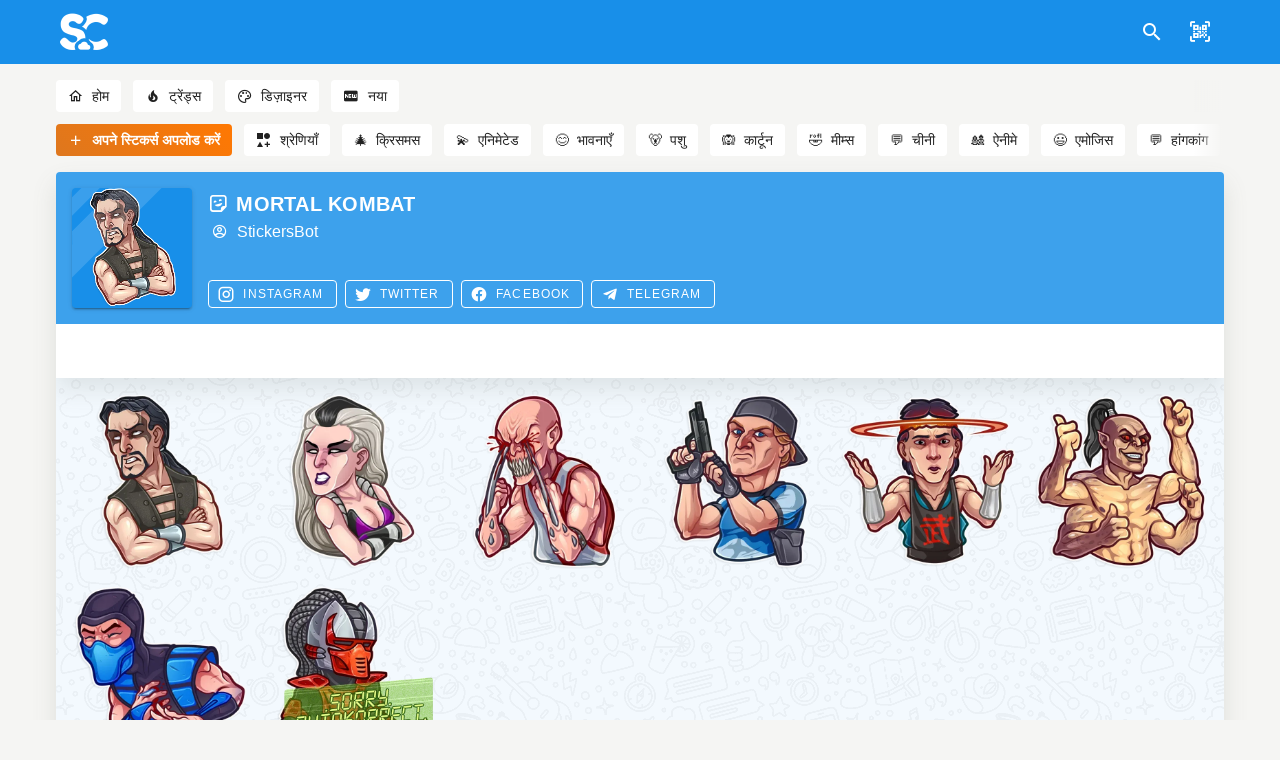

--- FILE ---
content_type: application/javascript; charset=UTF-8
request_url: https://stickers.cloud/_nuxt/04cfea0.js
body_size: 8697
content:
(window.webpackJsonp=window.webpackJsonp||[]).push([[49],{531:function(e,t,n){var content=n(532);content.__esModule&&(content=content.default),"string"==typeof content&&(content=[[e.i,content,""]]),content.locals&&(e.exports=content.locals);(0,n(13).default)("56407fa2",content,!0,{sourceMap:!1})},532:function(e,t,n){var r=n(12)(!1);r.push([e.i,'.theme--light.v-timeline:before{background:rgba(0,0,0,.12)}.theme--light.v-timeline .v-timeline-item__dot{background:#fff}.theme--light.v-timeline .v-timeline-item .v-card:not(.v-card--link):before{border-right-color:rgba(0,0,0,.12)}.theme--dark.v-timeline:before{background:hsla(0,0%,100%,.12)}.theme--dark.v-timeline .v-timeline-item__dot{background:#1e1e1e}.theme--dark.v-timeline .v-timeline-item .v-card:not(.v-card--link):before{border-right-color:rgba(0,0,0,.12)}.v-timeline{padding-top:24px;position:relative}.v-timeline:before{bottom:0;content:"";height:100%;position:absolute;top:0;width:2px}.v-timeline-item{display:flex;padding-bottom:24px}.v-timeline-item__body{position:relative;height:100%;flex:1 1 auto}.v-timeline-item__divider{position:relative;min-width:96px;display:flex;align-items:center;justify-content:center}.v-timeline-item__dot{z-index:2;border-radius:50%;box-shadow:0 2px 1px -1px rgba(0,0,0,.2),0 1px 1px 0 rgba(0,0,0,.14),0 1px 3px 0 rgba(0,0,0,.12);height:38px;left:calc(50% - 19px);width:38px}.v-timeline-item__dot .v-timeline-item__inner-dot{height:30px;margin:4px;width:30px}.v-timeline-item__dot--small{height:24px;left:calc(50% - 12px);width:24px}.v-timeline-item__dot--small .v-timeline-item__inner-dot{height:18px;margin:3px;width:18px}.v-timeline-item__dot--large{height:52px;left:calc(50% - 26px);width:52px}.v-timeline-item__dot--large .v-timeline-item__inner-dot{height:42px;margin:5px;width:42px}.v-timeline-item__inner-dot{border-radius:50%;display:flex;justify-content:center;align-items:center}.v-timeline-item__opposite{flex:1 1 auto;align-self:center;max-width:calc(50% - 48px)}.v-timeline:not(.v-timeline--dense):not(.v-timeline--reverse) .v-timeline-item--after,.v-timeline:not(.v-timeline--dense):not(.v-timeline--reverse) .v-timeline-item:nth-child(odd):not(.v-timeline-item--before){flex-direction:row-reverse}.v-application--is-ltr .v-timeline:not(.v-timeline--dense):not(.v-timeline--reverse) .v-timeline-item--after .v-timeline-item__opposite,.v-application--is-ltr .v-timeline:not(.v-timeline--dense):not(.v-timeline--reverse) .v-timeline-item:nth-child(odd):not(.v-timeline-item--before) .v-timeline-item__opposite{text-align:right}.v-application--is-rtl .v-timeline:not(.v-timeline--dense):not(.v-timeline--reverse) .v-timeline-item--after .v-timeline-item__opposite,.v-application--is-rtl .v-timeline:not(.v-timeline--dense):not(.v-timeline--reverse) .v-timeline-item:nth-child(odd):not(.v-timeline-item--before) .v-timeline-item__opposite{text-align:left}.v-application--is-ltr .v-timeline:not(.v-timeline--dense):not(.v-timeline--reverse) .v-timeline-item--after .v-timeline-item__body>.v-card:after,.v-application--is-ltr .v-timeline:not(.v-timeline--dense):not(.v-timeline--reverse) .v-timeline-item--after .v-timeline-item__body>.v-card:not(.v-card--link):before,.v-application--is-ltr .v-timeline:not(.v-timeline--dense):not(.v-timeline--reverse) .v-timeline-item:nth-child(odd):not(.v-timeline-item--before) .v-timeline-item__body>.v-card:after,.v-application--is-ltr .v-timeline:not(.v-timeline--dense):not(.v-timeline--reverse) .v-timeline-item:nth-child(odd):not(.v-timeline-item--before) .v-timeline-item__body>.v-card:not(.v-card--link):before{transform:rotate(0);left:-10px;right:auto}.v-application--is-rtl .v-timeline:not(.v-timeline--dense):not(.v-timeline--reverse) .v-timeline-item--after .v-timeline-item__body>.v-card:after,.v-application--is-rtl .v-timeline:not(.v-timeline--dense):not(.v-timeline--reverse) .v-timeline-item--after .v-timeline-item__body>.v-card:not(.v-card--link):before,.v-application--is-rtl .v-timeline:not(.v-timeline--dense):not(.v-timeline--reverse) .v-timeline-item:nth-child(odd):not(.v-timeline-item--before) .v-timeline-item__body>.v-card:after,.v-application--is-rtl .v-timeline:not(.v-timeline--dense):not(.v-timeline--reverse) .v-timeline-item:nth-child(odd):not(.v-timeline-item--before) .v-timeline-item__body>.v-card:not(.v-card--link):before{transform:rotate(180deg);left:auto;right:-10px}.v-timeline:not(.v-timeline--dense):not(.v-timeline--reverse) .v-timeline-item--after .v-timeline-item__body,.v-timeline:not(.v-timeline--dense):not(.v-timeline--reverse) .v-timeline-item:nth-child(odd):not(.v-timeline-item--before) .v-timeline-item__body{max-width:calc(50% - 48px)}.v-timeline:not(.v-timeline--dense):not(.v-timeline--reverse) .v-timeline-item--before,.v-timeline:not(.v-timeline--dense):not(.v-timeline--reverse) .v-timeline-item:nth-child(2n):not(.v-timeline-item--after){flex-direction:row}.v-application--is-ltr .v-timeline:not(.v-timeline--dense):not(.v-timeline--reverse) .v-timeline-item--before .v-timeline-item__opposite,.v-application--is-ltr .v-timeline:not(.v-timeline--dense):not(.v-timeline--reverse) .v-timeline-item:nth-child(2n):not(.v-timeline-item--after) .v-timeline-item__opposite{text-align:left}.v-application--is-rtl .v-timeline:not(.v-timeline--dense):not(.v-timeline--reverse) .v-timeline-item--before .v-timeline-item__opposite,.v-application--is-rtl .v-timeline:not(.v-timeline--dense):not(.v-timeline--reverse) .v-timeline-item:nth-child(2n):not(.v-timeline-item--after) .v-timeline-item__opposite{text-align:right}.v-application--is-ltr .v-timeline:not(.v-timeline--dense):not(.v-timeline--reverse) .v-timeline-item--before .v-timeline-item__body>.v-card:after,.v-application--is-ltr .v-timeline:not(.v-timeline--dense):not(.v-timeline--reverse) .v-timeline-item--before .v-timeline-item__body>.v-card:not(.v-card--link):before,.v-application--is-ltr .v-timeline:not(.v-timeline--dense):not(.v-timeline--reverse) .v-timeline-item:nth-child(2n):not(.v-timeline-item--after) .v-timeline-item__body>.v-card:after,.v-application--is-ltr .v-timeline:not(.v-timeline--dense):not(.v-timeline--reverse) .v-timeline-item:nth-child(2n):not(.v-timeline-item--after) .v-timeline-item__body>.v-card:not(.v-card--link):before{transform:rotate(180deg);right:-10px;left:auto}.v-application--is-rtl .v-timeline:not(.v-timeline--dense):not(.v-timeline--reverse) .v-timeline-item--before .v-timeline-item__body>.v-card:after,.v-application--is-rtl .v-timeline:not(.v-timeline--dense):not(.v-timeline--reverse) .v-timeline-item--before .v-timeline-item__body>.v-card:not(.v-card--link):before,.v-application--is-rtl .v-timeline:not(.v-timeline--dense):not(.v-timeline--reverse) .v-timeline-item:nth-child(2n):not(.v-timeline-item--after) .v-timeline-item__body>.v-card:after,.v-application--is-rtl .v-timeline:not(.v-timeline--dense):not(.v-timeline--reverse) .v-timeline-item:nth-child(2n):not(.v-timeline-item--after) .v-timeline-item__body>.v-card:not(.v-card--link):before{transform:rotate(0);right:auto;left:-10px}.v-timeline:not(.v-timeline--dense):not(.v-timeline--reverse) .v-timeline-item--before .v-timeline-item__body,.v-timeline:not(.v-timeline--dense):not(.v-timeline--reverse) .v-timeline-item:nth-child(2n):not(.v-timeline-item--after) .v-timeline-item__body{max-width:calc(50% - 48px)}.v-timeline-item__body>.v-card:not(.v-card--flat):after,.v-timeline-item__body>.v-card:not(.v-card--flat):not(.v-card--link):before{content:"";position:absolute;border-top:10px solid transparent;border-bottom:10px solid transparent;border-right:10px solid #000;top:calc(50% - 10px)}.v-timeline-item__body>.v-card:not(.v-card--flat):after{border-right-color:inherit}.v-timeline-item__body>.v-card:not(.v-card--flat):not(.v-card--link):before{top:calc(50% - 8px)}.v-timeline--align-top .v-timeline-item__dot{align-self:start}.v-timeline--align-top .v-timeline-item__body>.v-card:after{top:10px}.v-timeline--align-top .v-timeline-item__body>.v-card:not(.v-card--link):before{top:12px}.v-application--is-ltr .v-timeline:not(.v-timeline--dense):not(.v-timeline--reverse):before{left:calc(50% - 1px);right:auto}.v-application--is-ltr .v-timeline--reverse:not(.v-timeline--dense):before,.v-application--is-rtl .v-timeline:not(.v-timeline--dense):not(.v-timeline--reverse):before{left:auto;right:calc(50% - 1px)}.v-application--is-rtl .v-timeline--reverse:not(.v-timeline--dense):before{right:auto;left:calc(50% - 1px)}.v-timeline--reverse:not(.v-timeline--dense) .v-timeline-item--before,.v-timeline--reverse:not(.v-timeline--dense) .v-timeline-item:nth-child(odd):not(.v-timeline-item--after){flex-direction:row}.v-application--is-ltr .v-timeline--reverse:not(.v-timeline--dense) .v-timeline-item--before .v-timeline-item__opposite,.v-application--is-ltr .v-timeline--reverse:not(.v-timeline--dense) .v-timeline-item:nth-child(odd):not(.v-timeline-item--after) .v-timeline-item__opposite{text-align:left}.v-application--is-rtl .v-timeline--reverse:not(.v-timeline--dense) .v-timeline-item--before .v-timeline-item__opposite,.v-application--is-rtl .v-timeline--reverse:not(.v-timeline--dense) .v-timeline-item:nth-child(odd):not(.v-timeline-item--after) .v-timeline-item__opposite{text-align:right}.v-application--is-ltr .v-timeline--reverse:not(.v-timeline--dense) .v-timeline-item--before .v-timeline-item__body>.v-card:after,.v-application--is-ltr .v-timeline--reverse:not(.v-timeline--dense) .v-timeline-item--before .v-timeline-item__body>.v-card:not(.v-card--link):before,.v-application--is-ltr .v-timeline--reverse:not(.v-timeline--dense) .v-timeline-item:nth-child(odd):not(.v-timeline-item--after) .v-timeline-item__body>.v-card:after,.v-application--is-ltr .v-timeline--reverse:not(.v-timeline--dense) .v-timeline-item:nth-child(odd):not(.v-timeline-item--after) .v-timeline-item__body>.v-card:not(.v-card--link):before{transform:rotate(180deg);right:-10px;left:auto}.v-application--is-rtl .v-timeline--reverse:not(.v-timeline--dense) .v-timeline-item--before .v-timeline-item__body>.v-card:after,.v-application--is-rtl .v-timeline--reverse:not(.v-timeline--dense) .v-timeline-item--before .v-timeline-item__body>.v-card:not(.v-card--link):before,.v-application--is-rtl .v-timeline--reverse:not(.v-timeline--dense) .v-timeline-item:nth-child(odd):not(.v-timeline-item--after) .v-timeline-item__body>.v-card:after,.v-application--is-rtl .v-timeline--reverse:not(.v-timeline--dense) .v-timeline-item:nth-child(odd):not(.v-timeline-item--after) .v-timeline-item__body>.v-card:not(.v-card--link):before{transform:rotate(0);right:auto;left:-10px}.v-timeline--reverse:not(.v-timeline--dense) .v-timeline-item--before .v-timeline-item__body,.v-timeline--reverse:not(.v-timeline--dense) .v-timeline-item:nth-child(odd):not(.v-timeline-item--after) .v-timeline-item__body{max-width:calc(50% - 48px)}.v-timeline--reverse:not(.v-timeline--dense) .v-timeline-item--after,.v-timeline--reverse:not(.v-timeline--dense) .v-timeline-item:nth-child(2n):not(.v-timeline-item--before){flex-direction:row-reverse}.v-application--is-ltr .v-timeline--reverse:not(.v-timeline--dense) .v-timeline-item--after .v-timeline-item__opposite,.v-application--is-ltr .v-timeline--reverse:not(.v-timeline--dense) .v-timeline-item:nth-child(2n):not(.v-timeline-item--before) .v-timeline-item__opposite{text-align:right}.v-application--is-rtl .v-timeline--reverse:not(.v-timeline--dense) .v-timeline-item--after .v-timeline-item__opposite,.v-application--is-rtl .v-timeline--reverse:not(.v-timeline--dense) .v-timeline-item:nth-child(2n):not(.v-timeline-item--before) .v-timeline-item__opposite{text-align:left}.v-application--is-ltr .v-timeline--reverse:not(.v-timeline--dense) .v-timeline-item--after .v-timeline-item__body>.v-card:after,.v-application--is-ltr .v-timeline--reverse:not(.v-timeline--dense) .v-timeline-item--after .v-timeline-item__body>.v-card:not(.v-card--link):before,.v-application--is-ltr .v-timeline--reverse:not(.v-timeline--dense) .v-timeline-item:nth-child(2n):not(.v-timeline-item--before) .v-timeline-item__body>.v-card:after,.v-application--is-ltr .v-timeline--reverse:not(.v-timeline--dense) .v-timeline-item:nth-child(2n):not(.v-timeline-item--before) .v-timeline-item__body>.v-card:not(.v-card--link):before{transform:rotate(0);left:-10px;right:auto}.v-application--is-rtl .v-timeline--reverse:not(.v-timeline--dense) .v-timeline-item--after .v-timeline-item__body>.v-card:after,.v-application--is-rtl .v-timeline--reverse:not(.v-timeline--dense) .v-timeline-item--after .v-timeline-item__body>.v-card:not(.v-card--link):before,.v-application--is-rtl .v-timeline--reverse:not(.v-timeline--dense) .v-timeline-item:nth-child(2n):not(.v-timeline-item--before) .v-timeline-item__body>.v-card:after,.v-application--is-rtl .v-timeline--reverse:not(.v-timeline--dense) .v-timeline-item:nth-child(2n):not(.v-timeline-item--before) .v-timeline-item__body>.v-card:not(.v-card--link):before{transform:rotate(180deg);left:auto;right:-10px}.v-timeline--reverse:not(.v-timeline--dense) .v-timeline-item--after .v-timeline-item__body,.v-timeline--reverse:not(.v-timeline--dense) .v-timeline-item:nth-child(2n):not(.v-timeline-item--before) .v-timeline-item__body{max-width:calc(50% - 48px)}.v-application--is-ltr .v-timeline--reverse.v-timeline--dense:before{right:47px;left:auto}.v-application--is-ltr .v-timeline--dense:not(.v-timeline--reverse):before,.v-application--is-rtl .v-timeline--reverse.v-timeline--dense:before{right:auto;left:47px}.v-application--is-rtl .v-timeline--dense:not(.v-timeline--reverse):before{left:auto;right:47px}.v-timeline--dense .v-timeline-item{flex-direction:row-reverse!important}.v-application--is-ltr .v-timeline--dense .v-timeline-item .v-timeline-item__body>.v-card:after,.v-application--is-ltr .v-timeline--dense .v-timeline-item .v-timeline-item__body>.v-card:not(.v-card--link):before{transform:rotate(0);left:-10px;right:auto}.v-application--is-rtl .v-timeline--dense .v-timeline-item .v-timeline-item__body>.v-card:after,.v-application--is-rtl .v-timeline--dense .v-timeline-item .v-timeline-item__body>.v-card:not(.v-card--link):before{transform:rotate(180deg);left:auto;right:-10px}.v-timeline--dense .v-timeline-item__body{max-width:calc(100% - 96px)}.v-timeline--dense .v-timeline-item__opposite{display:none}.v-timeline--reverse.v-timeline--dense .v-timeline-item{flex-direction:row!important}.v-application--is-ltr .v-timeline--reverse.v-timeline--dense .v-timeline-item .v-timeline-item__body>.v-card:after,.v-application--is-ltr .v-timeline--reverse.v-timeline--dense .v-timeline-item .v-timeline-item__body>.v-card:not(.v-card--link):before{transform:rotate(180deg);right:-10px;left:auto}.v-application--is-rtl .v-timeline--reverse.v-timeline--dense .v-timeline-item .v-timeline-item__body>.v-card:after,.v-application--is-rtl .v-timeline--reverse.v-timeline--dense .v-timeline-item .v-timeline-item__body>.v-card:not(.v-card--link):before{transform:rotate(0);right:auto;left:-10px}.v-timeline-item--fill-dot .v-timeline-item__inner-dot{height:inherit;margin:0;width:inherit}',""]),e.exports=r},533:function(e,t,n){"undefined"!=typeof self&&self,e.exports=function(e){var t={};function n(r){if(t[r])return t[r].exports;var o=t[r]={i:r,l:!1,exports:{}};return e[r].call(o.exports,o,o.exports,n),o.l=!0,o.exports}return n.m=e,n.c=t,n.d=function(e,t,r){n.o(e,t)||Object.defineProperty(e,t,{configurable:!1,enumerable:!0,get:r})},n.n=function(e){var t=e&&e.__esModule?function(){return e.default}:function(){return e};return n.d(t,"a",t),t},n.o=function(e,t){return Object.prototype.hasOwnProperty.call(e,t)},n.p="./",n(n.s=0)}({0:function(e,t,n){e.exports=n("vgs7")},A5qe:function(e,t,n){(function(n){var r,o,a,i={scope:{}};i.defineProperty="function"==typeof Object.defineProperties?Object.defineProperty:function(e,t,n){if(n.get||n.set)throw new TypeError("ES3 does not support getters and setters.");e!=Array.prototype&&e!=Object.prototype&&(e[t]=n.value)},i.getGlobal=function(e){return"undefined"!=typeof window&&window===e?e:void 0!==n&&null!=n?n:e},i.global=i.getGlobal(this),i.SYMBOL_PREFIX="jscomp_symbol_",i.initSymbol=function(){i.initSymbol=function(){},i.global.Symbol||(i.global.Symbol=i.Symbol)},i.symbolCounter_=0,i.Symbol=function(e){return i.SYMBOL_PREFIX+(e||"")+i.symbolCounter_++},i.initSymbolIterator=function(){i.initSymbol();var e=i.global.Symbol.iterator;e||(e=i.global.Symbol.iterator=i.global.Symbol("iterator")),"function"!=typeof Array.prototype[e]&&i.defineProperty(Array.prototype,e,{configurable:!0,writable:!0,value:function(){return i.arrayIterator(this)}}),i.initSymbolIterator=function(){}},i.arrayIterator=function(e){var t=0;return i.iteratorPrototype((function(){return t<e.length?{done:!1,value:e[t++]}:{done:!0}}))},i.iteratorPrototype=function(e){return i.initSymbolIterator(),(e={next:e})[i.global.Symbol.iterator]=function(){return this},e},i.array=i.array||{},i.iteratorFromArray=function(e,t){i.initSymbolIterator(),e instanceof String&&(e+="");var n=0,r={next:function(){if(n<e.length){var o=n++;return{value:t(o,e[o]),done:!1}}return r.next=function(){return{done:!0,value:void 0}},r.next()}};return r[Symbol.iterator]=function(){return r},r},i.polyfill=function(e,t,n,r){if(t){for(n=i.global,e=e.split("."),r=0;r<e.length-1;r++){var o=e[r];o in n||(n[o]={}),n=n[o]}(t=t(r=n[e=e[e.length-1]]))!=r&&null!=t&&i.defineProperty(n,e,{configurable:!0,writable:!0,value:t})}},i.polyfill("Array.prototype.keys",(function(e){return e||function(){return i.iteratorFromArray(this,(function(e){return e}))}}),"es6-impl","es3");var u=this;!function(n,i){o=[],void 0===(a="function"==typeof(r=i)?r.apply(t,o):r)||(e.exports=a)}(0,(function(){function e(e){if(!V.col(e))try{return document.querySelectorAll(e)}catch(e){}}function t(e,t){for(var n=e.length,r=2<=arguments.length?arguments[1]:void 0,o=[],a=0;a<n;a++)if(a in e){var i=e[a];t.call(r,i,a,e)&&o.push(i)}return o}function n(e){return e.reduce((function(e,t){return e.concat(V.arr(t)?n(t):t)}),[])}function r(t){return V.arr(t)?t:(V.str(t)&&(t=e(t)||t),t instanceof NodeList||t instanceof HTMLCollection?[].slice.call(t):[t])}function o(e,t){return e.some((function(e){return e===t}))}function a(e){var t,n={};for(t in e)n[t]=e[t];return n}function i(e,t){var n,r=a(e);for(n in e)r[n]=t.hasOwnProperty(n)?t[n]:e[n];return r}function s(e,t){var n,r=a(e);for(n in t)r[n]=V.und(e[n])?t[n]:e[n];return r}function l(e){e=e.replace(/^#?([a-f\d])([a-f\d])([a-f\d])$/i,(function(e,t,n,r){return t+t+n+n+r+r}));var t=/^#?([a-f\d]{2})([a-f\d]{2})([a-f\d]{2})$/i.exec(e);return"rgba("+(e=parseInt(t[1],16))+","+parseInt(t[2],16)+","+(t=parseInt(t[3],16))+",1)"}function m(e){function t(e,t,n){return 0>n&&(n+=1),1<n&&--n,n<1/6?e+6*(t-e)*n:.5>n?t:n<2/3?e+(t-e)*(2/3-n)*6:e}var n=/hsl\((\d+),\s*([\d.]+)%,\s*([\d.]+)%\)/g.exec(e)||/hsla\((\d+),\s*([\d.]+)%,\s*([\d.]+)%,\s*([\d.]+)\)/g.exec(e);e=parseInt(n[1])/360;var r=parseInt(n[2])/100,o=parseInt(n[3])/100;if(n=n[4]||1,0==r)o=r=e=o;else{var a=.5>o?o*(1+r):o+r-o*r,i=2*o-a;o=t(i,a,e+1/3),r=t(i,a,e),e=t(i,a,e-1/3)}return"rgba("+255*o+","+255*r+","+255*e+","+n+")"}function v(e){if(e=/([\+\-]?[0-9#\.]+)(%|px|pt|em|rem|in|cm|mm|ex|ch|pc|vw|vh|vmin|vmax|deg|rad|turn)?$/.exec(e))return e[2]}function c(e){return-1<e.indexOf("translate")||"perspective"===e?"px":-1<e.indexOf("rotate")||-1<e.indexOf("skew")?"deg":void 0}function p(e,t){return V.fnc(e)?e(t.target,t.id,t.total):e}function d(e,t){if(t in e.style)return getComputedStyle(e).getPropertyValue(t.replace(/([a-z])([A-Z])/g,"$1-$2").toLowerCase())||"0"}function f(e,t){return V.dom(e)&&o(B,t)?"transform":V.dom(e)&&(e.getAttribute(t)||V.svg(e)&&e[t])?"attribute":V.dom(e)&&"transform"!==t&&d(e,t)?"css":null!=e[t]?"object":void 0}function g(e,n){var r=c(n);if(r=-1<n.indexOf("scale")?1:0+r,!(e=e.style.transform))return r;for(var o=[],a=[],i=[],u=/(\w+)\((.+?)\)/g;o=u.exec(e);)a.push(o[1]),i.push(o[2]);return(e=t(i,(function(e,t){return a[t]===n}))).length?e[0]:r}function h(e,t){switch(f(e,t)){case"transform":return g(e,t);case"css":return d(e,t);case"attribute":return e.getAttribute(t)}return e[t]||0}function y(e,t){var n=/^(\*=|\+=|-=)/.exec(e);if(!n)return e;var r=v(e)||0;switch(t=parseFloat(t),e=parseFloat(e.replace(n[0],"")),n[0][0]){case"+":return t+e+r;case"-":return t-e+r;case"*":return t*e+r}}function b(e,t){return Math.sqrt(Math.pow(t.x-e.x,2)+Math.pow(t.y-e.y,2))}function _(e){e=e.points;for(var t,n=0,r=0;r<e.numberOfItems;r++){var o=e.getItem(r);0<r&&(n+=b(t,o)),t=o}return n}function x(e){if(e.getTotalLength)return e.getTotalLength();switch(e.tagName.toLowerCase()){case"circle":return 2*Math.PI*e.getAttribute("r");case"rect":return 2*e.getAttribute("width")+2*e.getAttribute("height");case"line":return b({x:e.getAttribute("x1"),y:e.getAttribute("y1")},{x:e.getAttribute("x2"),y:e.getAttribute("y2")});case"polyline":return _(e);case"polygon":var t=e.points;return _(e)+b(t.getItem(t.numberOfItems-1),t.getItem(0))}}function w(e,t){function n(n){return n=void 0===n?0:n,e.el.getPointAtLength(1<=t+n?t+n:0)}var r=n(),o=n(-1),a=n(1);switch(e.property){case"x":return r.x;case"y":return r.y;case"angle":return 180*Math.atan2(a.y-o.y,a.x-o.x)/Math.PI}}function O(e,t){var n,r=/-?\d*\.?\d+/g;if(n=V.pth(e)?e.totalLength:e,V.col(n))if(V.rgb(n)){var o=/rgb\((\d+,\s*[\d]+,\s*[\d]+)\)/g.exec(n);n=o?"rgba("+o[1]+",1)":n}else n=V.hex(n)?l(n):V.hsl(n)?m(n):void 0;else o=(o=v(n))?n.substr(0,n.length-o.length):n,n=t&&!/\s/g.test(n)?o+t:o;return{original:n+="",numbers:n.match(r)?n.match(r).map(Number):[0],strings:V.str(e)||t?n.split(r):[]}}function k(e){return t(e=e?n(V.arr(e)?e.map(r):r(e)):[],(function(e,t,n){return n.indexOf(e)===t}))}function j(e){var t=k(e);return t.map((function(e,n){return{target:e,id:n,total:t.length}}))}function P(e,t){var n=a(t);if(V.arr(e)){var o=e.length;2!==o||V.obj(e[0])?V.fnc(t.duration)||(n.duration=t.duration/o):e={value:e}}return r(e).map((function(e,n){return n=n?0:t.delay,e=V.obj(e)&&!V.pth(e)?e:{value:e},V.und(e.delay)&&(e.delay=n),e})).map((function(e){return s(e,n)}))}function S(e,t){var n,r={};for(n in e){var o=p(e[n],t);V.arr(o)&&(o=o.map((function(e){return p(e,t)})),1===o.length&&(o=o[0])),r[n]=o}return r.duration=parseFloat(r.duration),r.delay=parseFloat(r.delay),r}function I(e){return V.arr(e)?L.apply(this,e):N[e]}function C(e,t){var n;return e.tweens.map((function(r){var o=(r=S(r,t)).value,a=h(t.target,e.name),i=n?n.to.original:a,u=(i=V.arr(o)?o[0]:i,y(V.arr(o)?o[1]:o,i));return a=v(u)||v(i)||v(a),r.from=O(i,a),r.to=O(u,a),r.start=n?n.end:e.offset,r.end=r.start+r.delay+r.duration,r.easing=I(r.easing),r.elasticity=(1e3-Math.min(Math.max(r.elasticity,1),999))/1e3,r.isPath=V.pth(o),r.isColor=V.col(r.from.original),r.isColor&&(r.round=1),n=r}))}function M(e,r){return t(n(e.map((function(e){return r.map((function(t){var n=f(e.target,t.name);if(n){var r=C(t,e);t={type:n,property:t.name,animatable:e,tweens:r,duration:r[r.length-1].end,delay:r[0].delay}}else t=void 0;return t}))}))),(function(e){return!V.und(e)}))}function A(e,t,n,r){var o="delay"===e;return t.length?(o?Math.min:Math.max).apply(Math,t.map((function(t){return t[e]}))):o?r.delay:n.offset+r.delay+r.duration}function $(e){var t,n=i(F,e),r=i(T,e),o=j(e.targets),a=[],u=s(n,r);for(t in e)u.hasOwnProperty(t)||"targets"===t||a.push({name:t,offset:u.offset,tweens:P(e[t],r)});return s(n,{children:[],animatables:o,animations:e=M(o,a),duration:A("duration",e,n,r),delay:A("delay",e,n,r)})}function E(e){function n(){return window.Promise&&new Promise((function(e){return v=e}))}function r(e){return p.reversed?p.duration-e:e}function o(e){for(var n=0,r={},o=p.animations,a=o.length;n<a;){var i=o[n],u=i.animatable,s=i.tweens,l=s.length-1,m=s[l];l&&(m=t(s,(function(t){return e<t.end}))[0]||m),s=Math.min(Math.max(e-m.start-m.delay,0),m.duration)/m.duration;for(var v=isNaN(s)?1:m.easing(s,m.elasticity),c=(s=m.to.strings,m.round),f=void(l=[]),g=(f=m.to.numbers.length,0);g<f;g++){var h=void 0,y=(h=m.to.numbers[g],m.from.numbers[g]);h=m.isPath?w(m.value,v*h):y+v*(h-y),c&&(m.isColor&&2<g||(h=Math.round(h*c)/c)),l.push(h)}if(m=s.length)for(f=s[0],v=0;v<m;v++)c=s[v+1],g=l[v],isNaN(g)||(f=c?f+(g+c):f+(g+" "));else f=l[0];q[i.type](u.target,i.property,f,r,u.id),i.currentValue=f,n++}if(n=Object.keys(r).length)for(o=0;o<n;o++)D||(D=d(document.body,"transform")?"transform":"-webkit-transform"),p.animatables[o].target.style[D]=r[o].join(" ");p.currentTime=e,p.progress=e/p.duration*100}function a(e){p[e]&&p[e](p)}function i(){p.remaining&&!0!==p.remaining&&p.remaining--}function u(e){var t=p.duration,u=p.offset,d=u+p.delay,f=p.currentTime,g=p.reversed,h=r(e);if(p.children.length){var y=p.children,b=y.length;if(h>=p.currentTime)for(var _=0;_<b;_++)y[_].seek(h);else for(;b--;)y[b].seek(h)}(h>=d||!t)&&(p.began||(p.began=!0,a("begin")),a("run")),h>u&&h<t?o(h):(h<=u&&0!==f&&(o(0),g&&i()),(h>=t&&f!==t||!t)&&(o(t),g||i())),a("update"),e>=t&&(p.remaining?(l=s,"alternate"===p.direction&&(p.reversed=!p.reversed)):(p.pause(),p.completed||(p.completed=!0,a("complete"),"Promise"in window&&(v(),c=n()))),m=0)}e=void 0===e?{}:e;var s,l,m=0,v=null,c=n(),p=$(e);return p.reset=function(){var e=p.direction,t=p.loop;for(p.currentTime=0,p.progress=0,p.paused=!0,p.began=!1,p.completed=!1,p.reversed="reverse"===e,p.remaining="alternate"===e&&1===t?2:t,o(0),e=p.children.length;e--;)p.children[e].reset()},p.tick=function(e){s=e,l||(l=s),u((m+s-l)*E.speed)},p.seek=function(e){u(r(e))},p.pause=function(){var e=R.indexOf(p);-1<e&&R.splice(e,1),p.paused=!0},p.play=function(){p.paused&&(p.paused=!1,l=0,m=r(p.currentTime),R.push(p),X||Y())},p.reverse=function(){p.reversed=!p.reversed,l=0,m=r(p.currentTime)},p.restart=function(){p.pause(),p.reset(),p.play()},p.finished=c,p.reset(),p.autoplay&&p.play(),p}var D,F={update:void 0,begin:void 0,run:void 0,complete:void 0,loop:1,direction:"normal",autoplay:!0,offset:0},T={duration:1e3,delay:0,easing:"easeOutElastic",elasticity:500,round:0},B="translateX translateY translateZ rotate rotateX rotateY rotateZ scale scaleX scaleY scaleZ skewX skewY perspective".split(" "),V={arr:function(e){return Array.isArray(e)},obj:function(e){return-1<Object.prototype.toString.call(e).indexOf("Object")},pth:function(e){return V.obj(e)&&e.hasOwnProperty("totalLength")},svg:function(e){return e instanceof SVGElement},dom:function(e){return e.nodeType||V.svg(e)},str:function(e){return"string"==typeof e},fnc:function(e){return"function"==typeof e},und:function(e){return void 0===e},hex:function(e){return/(^#[0-9A-F]{6}$)|(^#[0-9A-F]{3}$)/i.test(e)},rgb:function(e){return/^rgb/.test(e)},hsl:function(e){return/^hsl/.test(e)},col:function(e){return V.hex(e)||V.rgb(e)||V.hsl(e)}},L=function(){function e(e,t,n){return(((1-3*n+3*t)*e+(3*n-6*t))*e+3*t)*e}return function(t,n,r,o){if(0<=t&&1>=t&&0<=r&&1>=r){var a=new Float32Array(11);if(t!==n||r!==o)for(var i=0;11>i;++i)a[i]=e(.1*i,t,r);return function(i){if(t===n&&r===o)return i;if(0===i)return 0;if(1===i)return 1;for(var u=0,s=1;10!==s&&a[s]<=i;++s)u+=.1;--s,s=u+(i-a[s])/(a[s+1]-a[s])*.1;var l=3*(1-3*r+3*t)*s*s+2*(3*r-6*t)*s+3*t;if(.001<=l){for(u=0;4>u&&0!=(l=3*(1-3*r+3*t)*s*s+2*(3*r-6*t)*s+3*t);++u){var m=e(s,t,r)-i;s-=m/l}i=s}else if(0===l)i=s;else{s=u,u+=.1;var v=0;do{0<(l=e(m=s+(u-s)/2,t,r)-i)?u=m:s=m}while(1e-7<Math.abs(l)&&10>++v);i=m}return e(i,n,o)}}}}(),N=function(){function e(e,t){return 0===e||1===e?e:-Math.pow(2,10*(e-1))*Math.sin(2*(e-1-t/(2*Math.PI)*Math.asin(1))*Math.PI/t)}var t,n="Quad Cubic Quart Quint Sine Expo Circ Back Elastic".split(" "),r={In:[[.55,.085,.68,.53],[.55,.055,.675,.19],[.895,.03,.685,.22],[.755,.05,.855,.06],[.47,0,.745,.715],[.95,.05,.795,.035],[.6,.04,.98,.335],[.6,-.28,.735,.045],e],Out:[[.25,.46,.45,.94],[.215,.61,.355,1],[.165,.84,.44,1],[.23,1,.32,1],[.39,.575,.565,1],[.19,1,.22,1],[.075,.82,.165,1],[.175,.885,.32,1.275],function(t,n){return 1-e(1-t,n)}],InOut:[[.455,.03,.515,.955],[.645,.045,.355,1],[.77,0,.175,1],[.86,0,.07,1],[.445,.05,.55,.95],[1,0,0,1],[.785,.135,.15,.86],[.68,-.55,.265,1.55],function(t,n){return.5>t?e(2*t,n)/2:1-e(-2*t+2,n)/2}]},o={linear:L(.25,.25,.75,.75)},a={};for(t in r)a.type=t,r[a.type].forEach(function(e){return function(t,r){o["ease"+e.type+n[r]]=V.fnc(t)?t:L.apply(u,t)}}(a)),a={type:a.type};return o}(),q={css:function(e,t,n){return e.style[t]=n},attribute:function(e,t,n){return e.setAttribute(t,n)},object:function(e,t,n){return e[t]=n},transform:function(e,t,n,r,o){r[o]||(r[o]=[]),r[o].push(t+"("+n+")")}},R=[],X=0,Y=function(){function e(){X=requestAnimationFrame(t)}function t(t){var n=R.length;if(n){for(var r=0;r<n;)R[r]&&R[r].tick(t),r++;e()}else cancelAnimationFrame(X),X=0}return e}();return E.version="2.2.0",E.speed=1,E.running=R,E.remove=function(e){e=k(e);for(var t=R.length;t--;)for(var n=R[t],r=n.animations,a=r.length;a--;)o(e,r[a].animatable.target)&&(r.splice(a,1),r.length||n.pause())},E.getValue=h,E.path=function(t,n){var r=V.str(t)?e(t)[0]:t,o=n||100;return function(e){return{el:r,property:e,totalLength:x(r)*(o/100)}}},E.setDashoffset=function(e){var t=x(e);return e.setAttribute("stroke-dasharray",t),t},E.bezier=L,E.easings=N,E.timeline=function(e){var t=E(e);return t.pause(),t.duration=0,t.add=function(n){return t.children.forEach((function(e){e.began=!0,e.completed=!0})),r(n).forEach((function(n){var r=s(n,i(T,e||{}));r.targets=r.targets||e.targets,n=t.duration;var o=r.offset;r.autoplay=!1,r.direction=t.direction,r.offset=V.und(o)?n:y(o,n),t.began=!0,t.completed=!0,t.seek(r.offset),(r=E(r)).began=!0,r.completed=!0,r.duration>n&&(t.duration=r.duration),t.children.push(r)})),t.seek(0),t.reset(),t.autoplay&&t.restart(),t},t},E.random=function(e,t){return Math.floor(Math.random()*(t-e+1))+e},E}))}).call(t,n("DuR2"))},DuR2:function(e,t){var n;n=function(){return this}();try{n=n||Function("return this")()||(0,eval)("this")}catch(e){"object"==typeof window&&(n=window)}e.exports=n},vgs7:function(e,t,n){"use strict";Object.defineProperty(t,"__esModule",{value:!0});var r=n("A5qe"),o=n.n(r),a={props:{value:{type:[Number,String],default:"0",required:!0},formatValue:{type:Function,default:function(e){return e}},easing:{type:String,default:"linear"},duration:{type:Number,default:1e3},update:Function,begin:Function,complete:Function,run:Function,delay:{type:Number,default:0},round:{default:null}},data:function(){return{animatedValue:0}},mounted:function(){this.animateValue(this.value)},watch:{value:function(e){this.animateValue(e)}},methods:{animateValue:function(e){var t=this.begin,n=this.easing,r=this.duration,a=this.complete,i=this.update,u=this.run,s=this.delay,l=this.round;o()({targets:this,animatedValue:e,duration:r,easing:n,update:i,begin:t,complete:a,run:u,delay:s,round:l})}}},i=function(){var e=this,t=e.$createElement;return(e._self._c||t)("span",{domProps:{innerHTML:e._s(e.formatValue(Number(e.animatedValue)))}})};function s(e,t,n,r,o,a,i,u){var s=typeof(e=e||{}).default;"object"!==s&&"function"!==s||(e=e.default);var l,m="function"==typeof e?e.options:e;if(t&&(m.render=t,m.staticRenderFns=n,m._compiled=!0),r&&(m.functional=!0),a&&(m._scopeId=a),i?(l=function(e){(e=e||this.$vnode&&this.$vnode.ssrContext||this.parent&&this.parent.$vnode&&this.parent.$vnode.ssrContext)||"undefined"==typeof __VUE_SSR_CONTEXT__||(e=__VUE_SSR_CONTEXT__),o&&o.call(this,e),e&&e._registeredComponents&&e._registeredComponents.add(i)},m._ssrRegister=l):o&&(l=u?function(){o.call(this,this.$root.$options.shadowRoot)}:o),l)if(m.functional){m._injectStyles=l;var v=m.render;m.render=function(e,t){return l.call(t),v(e,t)}}else{var c=m.beforeCreate;m.beforeCreate=c?[].concat(c,l):[l]}return{exports:e,options:m}}var l=s(a,i,[],!1,null,null,null).exports;t.default=l}}).default},563:function(e,t,n){"use strict";n(8),n(5),n(7),n(10),n(11);var r=n(1),o=(n(531),n(4)),l=n(15);function m(object,e){var t=Object.keys(object);if(Object.getOwnPropertySymbols){var n=Object.getOwnPropertySymbols(object);e&&(n=n.filter((function(e){return Object.getOwnPropertyDescriptor(object,e).enumerable}))),t.push.apply(t,n)}return t}t.a=Object(o.a)(l.a).extend({name:"v-timeline",provide:function(){return{timeline:this}},props:{alignTop:Boolean,dense:Boolean,reverse:Boolean},computed:{classes:function(){return function(e){for(var i=1;i<arguments.length;i++){var source=null!=arguments[i]?arguments[i]:{};i%2?m(Object(source),!0).forEach((function(t){Object(r.a)(e,t,source[t])})):Object.getOwnPropertyDescriptors?Object.defineProperties(e,Object.getOwnPropertyDescriptors(source)):m(Object(source)).forEach((function(t){Object.defineProperty(e,t,Object.getOwnPropertyDescriptor(source,t))}))}return e}({"v-timeline--align-top":this.alignTop,"v-timeline--dense":this.dense,"v-timeline--reverse":this.reverse},this.themeClasses)}},render:function(e){return e("div",{staticClass:"v-timeline",class:this.classes},this.$slots.default)}})},564:function(e,t,n){"use strict";n(8),n(5),n(7),n(10),n(11);var r=n(1),o=(n(198),n(4)),l=n(44),m=n(15),v=n(21);function c(object,e){var t=Object.keys(object);if(Object.getOwnPropertySymbols){var n=Object.getOwnPropertySymbols(object);e&&(n=n.filter((function(e){return Object.getOwnPropertyDescriptor(object,e).enumerable}))),t.push.apply(t,n)}return t}function d(e){for(var i=1;i<arguments.length;i++){var source=null!=arguments[i]?arguments[i]:{};i%2?c(Object(source),!0).forEach((function(t){Object(r.a)(e,t,source[t])})):Object.getOwnPropertyDescriptors?Object.defineProperties(e,Object.getOwnPropertyDescriptors(source)):c(Object(source)).forEach((function(t){Object.defineProperty(e,t,Object.getOwnPropertyDescriptor(source,t))}))}return e}var f=Object(o.a)(v.a,m.a);t.a=f.extend().extend({name:"v-timeline-item",inject:["timeline"],props:{color:{type:String,default:"primary"},fillDot:Boolean,hideDot:Boolean,icon:String,iconColor:String,large:Boolean,left:Boolean,right:Boolean,small:Boolean},computed:{hasIcon:function(){return!!this.icon||!!this.$slots.icon}},methods:{genBody:function(){return this.$createElement("div",{staticClass:"v-timeline-item__body"},this.$slots.default)},genIcon:function(){return this.$slots.icon?this.$slots.icon:this.$createElement(l.a,{props:{color:this.iconColor,dark:!this.theme.isDark,small:this.small}},this.icon)},genInnerDot:function(){var data=this.setBackgroundColor(this.color);return this.$createElement("div",d({staticClass:"v-timeline-item__inner-dot"},data),[this.hasIcon&&this.genIcon()])},genDot:function(){return this.$createElement("div",{staticClass:"v-timeline-item__dot",class:{"v-timeline-item__dot--small":this.small,"v-timeline-item__dot--large":this.large}},[this.genInnerDot()])},genDivider:function(){var e=[];return this.hideDot||e.push(this.genDot()),this.$createElement("div",{staticClass:"v-timeline-item__divider"},e)},genOpposite:function(){return this.$createElement("div",{staticClass:"v-timeline-item__opposite"},this.$slots.opposite)}},render:function(e){var t=[this.genBody(),this.genDivider()];return this.$slots.opposite&&t.push(this.genOpposite()),e("div",{staticClass:"v-timeline-item",class:d({"v-timeline-item--fill-dot":this.fillDot,"v-timeline-item--before":this.timeline.reverse?this.right:this.left,"v-timeline-item--after":this.timeline.reverse?this.left:this.right},this.themeClasses)},t)}})}}]);